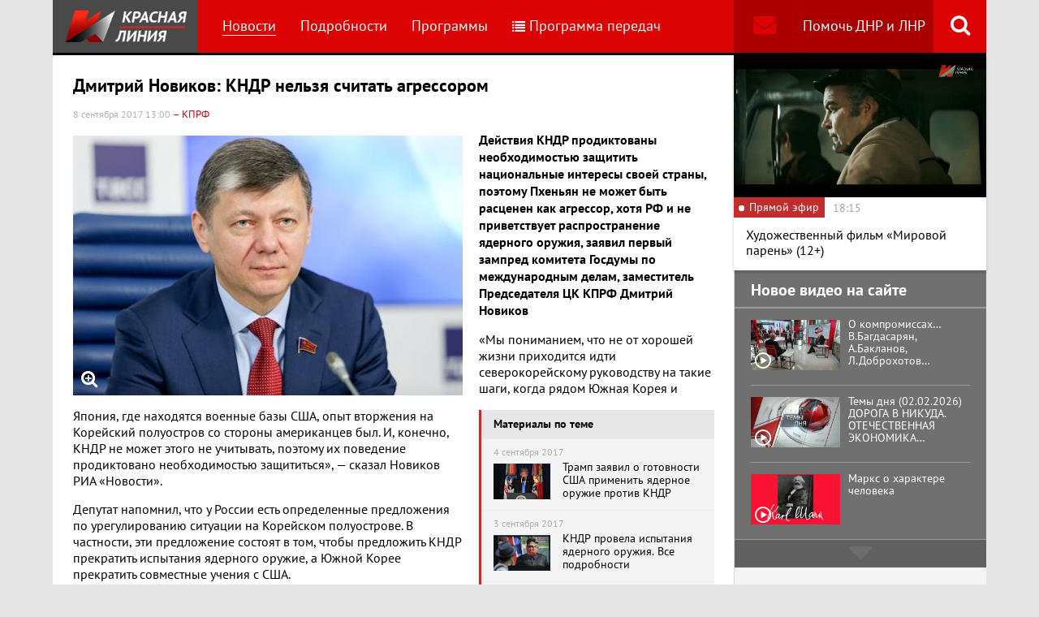

--- FILE ---
content_type: text/html; charset=UTF-8
request_url: https://www.rline.tv/news/2017-09-08-dmitriy-novikov-kndr-nelzya-schitat-agressorom/
body_size: 14560
content:
<!DOCTYPE html>
<html class="no-js" lang="ru">
<head>
    <meta charset="utf-8">
    <meta http-equiv="X-UA-Compatible" content="IE=edge,chrome=1">
	<title>Дмитрий Новиков: КНДР нельзя считать агрессором - телеканал «Красная Линия»</title>

    <meta name="keywords" content="политические новости россии, телеканал, КПРФ, онлайн тв, rline, политические новости, новости политики, интернет тв, онлайн политические новости, красная линия" />
<meta name="description" content="Действия КНДР продиктованы необходимостью защитить национальные интересы своей страны, поэтому Пхеньян не может быть расценен как агрессор, хотя РФ и ..." />

    <meta name="viewport" content="width=device-width">
	<meta property="og:title" content="Дмитрий Новиков: КНДР нельзя считать агрессором" />
	<meta property="og:description" content="Действия КНДР продиктованы необходимостью защитить национальные интересы своей страны, поэтому Пхеньян не может быть расценен как агрессор, хотя РФ и ..." />
    <meta property="og:image" content="https://s55424.cdn.ngenix.net/upload/iblock/6e9/novikov_708.jpg" />
    <meta property="og:site_name" content="Телеканал «Красная Линия»"/>
	<meta property="fb:app_id" content="352478125190862"/>

            <link rel="stylesheet" href="https://s55424.cdn.ngenix.net/static/css/build.css?278">
    
    <link rel="apple-touch-icon" sizes="180x180" href="https://s55424.cdn.ngenix.net/static/i/icons/apple-touch-icon.png?278">
    <link rel="icon" type="image/png" href="https://s55424.cdn.ngenix.net/static/i/icons/favicon-32x32.png?278" sizes="32x32">
    <link rel="icon" type="image/png" href="https://s55424.cdn.ngenix.net/static/i/icons/favicon-16x16.png?278" sizes="16x16">
    <link rel="icon" type="image/png" href="https://s55424.cdn.ngenix.net/static/i/icons/android-chrome-512x512.png?278" sizes="512x512">
    <link rel="icon" type="image/png" href="https://s55424.cdn.ngenix.net/static/i/icons/android-chrome-192x192.png?278" sizes="192x192">
    <link rel="icon" type="shortcut icon" href="https://s55424.cdn.ngenix.net/favicon.ico?278" sizes="16x16">
    <link rel="manifest" href="https://s55424.cdn.ngenix.net/manifest.json?278">
    <link rel="mask-icon" href="https://s55424.cdn.ngenix.net/static/i/icons/safari-pinned-tab.svg?278" color="#d40505">
    <meta name="apple-mobile-web-app-title" content="Красная линия">
    <meta name="application-name" content="Красная линия">
    <meta name="theme-color" content="#ffffff">
    <script>
        var isMobile = false,
            pathOnlineVideo480 = 'https://s55766.cdn.ngenix.net/s55766-media-origin/rline_high/index.m3u8',
            pathOnlineVideo360 = 'https://s55766.cdn.ngenix.net/s55766-media-origin/rline_low/index.m3u8';
    </script>

            <!-- Google tag (gtag.js) -->
<script async src="https://www.googletagmanager.com/gtag/js?id=G-4V1PRGJHWK"></script>
<script>
  window.dataLayer = window.dataLayer || [];
  function gtag(){dataLayer.push(arguments);}
  gtag('js', new Date());

  gtag('config', 'G-4V1PRGJHWK');
</script>    </head>
<body>
    <div class="js-page page-wrap">
        <div class="page--padding_bottom">
                        <div class="header js-header">
                <div class="g-width">
					<div class="header__search">
	<div class="header__search-ico js-show-header-search"><i class="fa fa-search" aria-hidden="true"></i></div>
	<form action="/search/" class="header__search-form js-header-search">
		<div class="header__search-form__cont">
		    <input type="text" name="q"  placeholder="Поиск по сайту" class="header__search-input form-input js-header-search-input">
		    <div class="button header__search-submit">
		    	<div class="button__cont">Найти</div>
		    	<input type="submit" value="Найти">
		    </div>
		</div>
	</form>
</div>                    <div class="header__addition">
                        <a href="/report/" title="Обратная связь" class="header__addition-fb"><i class="fa fa-envelope" aria-hidden="true"></i></a>
                        <a href="/donate/" class="header__addition-donate">Помочь ДНР и ЛНР</a>
                    </div>
                                        <a href="/" class="header__logo in-bl"><img src="https://s55424.cdn.ngenix.net/static/i/logo.png?278" alt=""></a>
                        <div class="header__menu">
												<div class="header__menu-item">
					<a href="/news/" data-id="1" class="js-menu-link header__menu-link header__menu-link--active">
						Новости					</a>
					<div class="header__menu-sub js-menu-sub" data-id="1">
																		<div class="header__menu-item">
					<a href="/news/rubric-voennoe-obozrenie/" class="header__menu-link">
						Военное обозрение					</a>
				</div>
																		<div class="header__menu-item">
					<a href="/news/rubric-za-rubezhom/" class="header__menu-link">
						За рубежом					</a>
				</div>
																		<div class="header__menu-item">
					<a href="/news/rubric-kprf/" class="header__menu-link">
						КПРФ					</a>
				</div>
																		<div class="header__menu-item">
					<a href="/news/rubric-nauka-i-tekhnika/" class="header__menu-link">
						Наука и техника					</a>
				</div>
																		<div class="header__menu-item">
					<a href="/news/rubric-obshchestvo/" class="header__menu-link">
						Общество					</a>
				</div>
																		<div class="header__menu-item">
					<a href="/news/rubric-politika/" class="header__menu-link">
						Политика					</a>
				</div>
																		<div class="header__menu-item">
					<a href="/news/rubric-sport/" class="header__menu-link">
						Спорт					</a>
				</div>
																		<div class="header__menu-item">
					<a href="/news/rubric-ekonomika/" class="header__menu-link">
						Экономика					</a>
				</div>
															</div></div>										<div class="header__menu-item">
					<a href="/podrobnosti/" class="header__menu-link">
						Подробности					</a>
				</div>
																		<div class="header__menu-item">
					<a href="/programs/" data-id="11" class="js-menu-link header__menu-link">
						Программы					</a>
					<div class="header__menu-sub js-menu-sub" data-id="11">
																		<div class="header__menu-item">
					<a href="/programs/tochka-zreniya/" class="header__menu-link">
						Точка зрения					</a>
				</div>
																		<div class="header__menu-item">
					<a href="/programs/temy-dnya/" class="header__menu-link">
						Темы дня					</a>
				</div>
																		<div class="header__menu-item">
					<a href="/programs/bodryashchie-frazy/" class="header__menu-link">
						Бодрящие фразы					</a>
				</div>
																		<div class="header__menu-item">
					<a href="/programs/ryadom-s-toboy/" class="header__menu-link">
						Рядом с тобой					</a>
				</div>
																		<div class="header__menu-item">
					<a href="/programs/khuk-sleva/" class="header__menu-link">
						Хук слева					</a>
				</div>
																		<div class="header__menu-item">
					<a href="/programs/brendy-sovetskoy-epokhi/" class="header__menu-link">
						Бренды Советской эпохи					</a>
				</div>
																		<div class="header__menu-item">
					<a href="/programs/spetsialnyy-reportazh/" class="header__menu-link">
						Специальный репортаж					</a>
				</div>
																		<div class="header__menu-item">
					<a href="/programs/intervyu/" class="header__menu-link">
						Интервью					</a>
				</div>
																		<div class="header__menu-item">
					<a href="/programs/dokumentalnye-filmy/" class="header__menu-link">
						Документальные фильмы					</a>
				</div>
																		<div class="header__menu-item">
					<a href="/programs/stoit-zadumatsya/" class="header__menu-link">
						Стоит заДУМАться					</a>
				</div>
																		<div class="header__menu-item">
					<a href="/programs/obshchestvenno-politicheskaya-programma-telesoskob/" class="header__menu-link">
						Общественно-политическая программа &quot;Телесоскоб&quot;					</a>
				</div>
																		<div class="header__menu-item">
					<a href="/programs/obshchestvenno-politicheskaya-programma-politpros/" class="header__menu-link">
						Общественно-политическая программа &quot;ПолитПрос&quot;					</a>
				</div>
																		<div class="header__menu-item">
					<a href="/programs/krasnaya-liniya-predstavlyaet/" class="header__menu-link">
						&quot;Красная линия&quot; представляет					</a>
				</div>
															</div></div>										<div class="header__menu-item">
					<a href="/schedule/" class="header__menu-link header__menu-item--selected">
						<i class='fa fa-list' aria-hidden='true'></i>Программа передач					</a>
				</div>
										    </div>
                </div>
            </div>
                                    <div class="header-border"></div>
            <div class="header-overlay js-header-overlay"></div>
            <div class="content">
                <div class="g-width clearfix">
                    <div class="content-left js-content-left">
                    							<h1>Дмитрий Новиков: КНДР нельзя считать агрессором</h1>
						


		<div class="news-detail">
    <div class="news-detail__date">
        8 сентября 2017 13:00                    <span class="news-label-type">&ndash; КПРФ</span>
                    </div>
    <div class="news-detail__video loading js-video-wrap">
        <div id="videoplayer-news" class="news-detail__video-cont"></div>
    </div>
        <div class="news-detail__media news-detail__media--480">
                                                <a href="https://s55424.cdn.ngenix.net/upload/iblock/6e9/novikov_708.jpg" class="fancybox news-detail__pic" data-fancybox="gallery" title="">
                    <i class="fa fa-search-plus" aria-hidden="true"></i>
                                                    <img src="https://s55424.cdn.ngenix.net/upload/resize_cache/iblock/6e9/480_320_240cd750bba9870f18aada2478b24840a/novikov_708.jpg" alt="Дмитрий Новиков: КНДР нельзя считать агрессором">
                            </a>
                                </div>
    <div class="news-detail__txt">
        <p>
 <b>Действия КНДР продиктованы необходимостью защитить национальные интересы своей страны, поэтому Пхеньян не может быть расценен как агрессор, хотя РФ и не приветствует распространение ядерного оружия, заявил первый зампред комитета Госдумы по международным делам, заместитель Председателя ЦК КПРФ Дмитрий Новиков</b>
</p>
<p>
</p>
<div class="news-related news-related--right" data-snippet="related-news">    <div class="news-related__head">Материалы по теме</div>
    <div class="news-related__list">
                    <a href="/news/2017-09-04-tramp-zayavil-o-gotovnosti-ssha-primenit-yadernoe-oruzhie-protiv-kndr/" class="news-related__item clearfix">
                <span class="news-related__date">4 сентября 2017</span>
                                    					<img src="https://s55424.cdn.ngenix.net/upload/resize_cache/iblock/8d5/80_50_2/TASS_22741507.jpg" alt="Трамп заявил о готовности США применить ядерное оружие против КНДР" class="news-related__pic">
                                <span class="news-related__name">Трамп заявил о готовности США применить ядерное оружие против КНДР</span>
            </a>
                    <a href="/news/2017-09-03-kndr-provela-ispytaniya-yadernogo-oruzhiya-vse-podrobnosti/" class="news-related__item clearfix">
                <span class="news-related__date">3 сентября 2017</span>
                                    					<img src="https://s55424.cdn.ngenix.net/upload/resize_cache/iblock/8d5/80_50_2/4555650-_1_.jpg" alt="КНДР провела испытания ядерного оружия. Все подробности" class="news-related__pic">
                                <span class="news-related__name">КНДР провела испытания ядерного оружия. Все подробности</span>
            </a>
                    <a href="/news/2017-09-01-kndr-otvergaet-zayavlenie-sb-oon-i-budet-prodolzhat-raketnye-zapuski/" class="news-related__item clearfix">
                <span class="news-related__date">1 сентября 2017</span>
                                    					<img src="https://s55424.cdn.ngenix.net/upload/resize_cache/iblock/4ee/80_50_2/4543051.jpg" alt="КНДР отвергает заявление СБ ООН и будет продолжать ракетные запуски" class="news-related__pic">
                                <span class="news-related__name">КНДР отвергает заявление СБ ООН и будет продолжать ракетные запуски</span>
            </a>
                    <a href="/news/2017-08-30-tramp-zayavil-chto-severokoreyskuyu-problemu-ne-reshit-razgovorami/" class="news-related__item clearfix">
                <span class="news-related__date">30 августа 2017</span>
                                    					<img src="https://s55424.cdn.ngenix.net/upload/resize_cache/iblock/3d9/80_50_2/TASS_22732407.jpg" alt="Трамп заявил, что северокорейскую проблему не решить разговорами" class="news-related__pic">
                                <span class="news-related__name">Трамп заявил, что северокорейскую проблему не решить разговорами</span>
            </a>
                    <a href="/news/2017-08-30-sovbez-oon-pri-podderzhke-rossii-i-kitaya-nazval-ugrozoy-vsemu-miru-posledniy-raketnyy-zapusk-kndr/" class="news-related__item clearfix">
                <span class="news-related__date">30 августа 2017</span>
                                    					<img src="https://s55424.cdn.ngenix.net/upload/resize_cache/iblock/a18/80_50_2/4553081.jpg" alt="Совбез ООН, при поддержке России и Китая, назвал угрозой всему миру последний ракетный запуск КНДР" class="news-related__pic">
                                <span class="news-related__name">Совбез ООН, при поддержке России и Китая, назвал угрозой всему миру последний ракетный запуск КНДР</span>
            </a>
                    <a href="/news/2017-08-29-gennadiy-zyuganov-posovetoval-ssha-ostavit-severnuyu-koreyu-v-pokoe/" class="news-related__item clearfix">
                <span class="news-related__date">29 августа 2017</span>
                                    					<img src="https://s55424.cdn.ngenix.net/upload/resize_cache/iblock/05b/80_50_2/14_11everydaylifenorthkorea04_800x533.jpg" alt="Геннадий Зюганов посоветовал США оставить Северную Корею в покое" class="news-related__pic">
                                <span class="news-related__name">Геннадий Зюганов посоветовал США оставить Северную Корею в покое</span>
            </a>
                    <a href="/news/2017-08-29-kndr-zapustila-raketu-nad-yaponiey/" class="news-related__item clearfix">
                <span class="news-related__date">29 августа 2017</span>
                                    					<img src="https://s55424.cdn.ngenix.net/upload/resize_cache/iblock/fb6/80_50_2/4552396.jpg" alt="КНДР запустила ракету над Японией" class="news-related__pic">
                                <span class="news-related__name">КНДР запустила ракету над Японией</span>
            </a>
                    <a href="/news/2017-05-18-v-gosdume-kprf-prinyala-delegatsiyu-kndr/" class="news-related__item clearfix">
                <span class="news-related__date">18 мая 2017</span>
                                    					<img src="https://s55424.cdn.ngenix.net/upload/resize_cache/iblock/9bc/80_50_2/adfe5f_9.jpg" alt="В Госдуме КПРФ приняла делегацию КНДР" class="news-related__pic">
                                <span class="news-related__name">В Госдуме КПРФ приняла делегацию КНДР</span>
            </a>
                    <a href="/news/2017-05-04-kndr-prigrozila-kitayu-i-ssha/" class="news-related__item clearfix">
                <span class="news-related__date">4 мая 2017</span>
                                    					<img src="https://s55424.cdn.ngenix.net/upload/resize_cache/iblock/394/80_50_2/4476705.jpg" alt="КНДР пригрозила Китаю и США" class="news-related__pic">
                                <span class="news-related__name">КНДР пригрозила Китаю и США</span>
            </a>
                    <a href="/news/2017-04-20-kitay-podderzhit-ssha-v-uregulirovanii-situatsii-vokrug-kndr/" class="news-related__item clearfix">
                <span class="news-related__date">20 апреля 2017</span>
                                    					<img src="https://s55424.cdn.ngenix.net/upload/resize_cache/iblock/91b/80_50_2/4476701.jpg" alt="Китай поддержит США в урегулировании ситуации вокруг КНДР" class="news-related__pic">
                                <span class="news-related__name">Китай поддержит США в урегулировании ситуации вокруг КНДР</span>
            </a>
                    <a href="/news/2017-04-19-tramp-polagaet-chto-u-amerikantsev-est-osnovaniya-opasatsya-yadernoy-voyny-s-kndr/" class="news-related__item clearfix">
                <span class="news-related__date">19 апреля 2017</span>
                                    					<img src="https://s55424.cdn.ngenix.net/upload/resize_cache/iblock/285/80_50_2/tass_11868924.jpg" alt="Трамп полагает, что у американцев есть основания опасаться ядерной войны с КНДР" class="news-related__pic">
                                <span class="news-related__name">Трамп полагает, что у американцев есть основания опасаться ядерной войны с КНДР</span>
            </a>
                    <a href="/news/2016-10-17-v-kndr-otmechayut-90-letie-so-dnya-sozdaniya-soyuza-sverzheniya-imperializma/" class="news-related__item clearfix">
                <span class="news-related__date">17 октября 2016</span>
                                    					<img src="https://s55424.cdn.ngenix.net/upload/resize_cache/iblock/0e7/80_50_2/tass_10210840.jpg" alt="В КНДР отмечают 90-летие со дня создания Союза свержения империализма" class="news-related__pic">
                                <span class="news-related__name">В КНДР отмечают 90-летие со дня создания Союза свержения империализма</span>
            </a>
                    <a href="/news/2016-10-13-posol-kndr-otnosheniya-rossii-i-kndr-skreplyayut-uzy-druzhby/" class="news-related__item clearfix">
                <span class="news-related__date">13 октября 2016</span>
                                    					<img src="https://s55424.cdn.ngenix.net/upload/resize_cache/iblock/665/80_50_2/775c8e_img_20161013_wa0007.jpg" alt="Посол КНДР: Отношения России и КНДР скрепляют узы дружбы" class="news-related__pic">
                                <span class="news-related__name">Посол КНДР: Отношения России и КНДР скрепляют узы дружбы</span>
            </a>
            </div>
</div>
 «Мы пониманием, что не от хорошей жизни приходится идти северокорейскому руководству на такие шаги, когда рядом Южная Корея и Япония, где находятся военные базы США, опыт вторжения на Корейский полуостров со стороны американцев был. И, конечно, КНДР не может этого не учитывать, поэтому их поведение продиктовано необходимостью защититься», — сказал Новиков РИА «Новости».
<p>
</p>
<p>
	 Депутат напомнил, что у России есть определенные предложения по урегулированию ситуации на Корейском полуострове. В частности, эти предложение состоят в том, чтобы предложить КНДР прекратить испытания ядерного оружие, а Южной Корее прекратить совместные учения с США.
</p>
<p>
	 «К сожалению, те меры, которые КНДР предпринимает для того, чтобы защитить свои интересы, это, конечно, вынужденная позиция, эта позиция не может считаться позицией агрессора. Возможностей проводить агрессивный внешнеполитический курс у Северной Кореи нет, она к этому и не стремится. Она защищает свои национальные интересы таким способом, хотя РФ не может приветствовать распространение ядерного оружия», — подчеркнул Дмитрий Новиков.
</p>        <div class="clearfix"></div>
    </div>
        
    <div class="news-detail__tags"><span class="news-detail__tags-label">Тэги:</span><a href="/search/?tags=КНДР">КНДР</a><a href="/search/?tags= США"> США</a><a href="/search/?tags= ядерное оружие"> ядерное оружие</a></div>            <div class="news-detail__categories">
            <span class="news-detail__categories-label">Категории:</span>
                            <a href="/news/rubric-kprf/">КПРФ</a>
                            <a href="/news/rubric-za-rubezhom/">За рубежом</a>
                    </div>
        <div class="clearfix"></div>
    <div class="news-detail__social">
        <div class="news-detail__social-head">Рассказать друзьям</div>
        <div class="social-likes">
	<div class="ya-share2" data-services="vkontakte,odnoklassniki,whatsapp,telegram,moimir" data-url="https://www.rline.tv/news/2017-09-08-dmitriy-novikov-kndr-nelzya-schitat-agressorom/" data-title="Дмитрий Новиков: КНДР нельзя считать агрессором"></div>
</div>    </div>
</div>

            <h2>Похожие новости</h2>
        <div class="news">
        <div class="column-three clearfix">
                                                                                
                    
                    
                    <div class="news__row clearfix">
                                    <div class="column">
                        <a href="/news/2026-02-03-vmeste-na-zashchitu-mira-i-spravedlivosti-obrashchenie-obshchestvennogo-komiteta-za-osvobozhdenie-ni/" class="news__item">
                                                            <span class="news__item-pic">
                                                                        <img src="https://s55424.cdn.ngenix.net/upload/resize_cache/iblock/c4f/g5n5pqoov755818h7u3outlnt2g0ugs0/280_175_240cd750bba9870f18aada2478b24840a/1000078309.jpg" alt="Вместе – на защиту мира и справедливости! Обращение Общественного комитета за освобождение Николаса Мадуро">
                                </span>
                                                        <span class="news__item-date">
                                3 февраля 2026 13:30                                                                    <span class="news-label-type">&ndash; КПРФ</span>
                                                            </span>
                            <span class="news__item-name">
                                Вместе – на защиту мира и справедливости! Обращение Общественного комитета за освобождение Николаса Мадуро                                                                                                                            </span>
                        </a>
                    </div>
                                                <div class="column">
                        <a href="/news/2026-02-03-yuriy-afonin-pochemu-zapadnye-milliardery-trebuyut-povysit-nalogi-dlya-sverkhbogatykh-a-rossiyskie-o/" class="news__item">
                                                            <span class="news__item-pic">
                                                                        <img src="https://s55424.cdn.ngenix.net/upload/resize_cache/iblock/f7d/cbtkdg10i7aa78jlpnobfb38qnktq6us/280_175_240cd750bba9870f18aada2478b24840a/1000075659.jpg" alt="Юрий Афонин: Почему западные миллиардеры требуют повысить налоги для сверхбогатых, а российские об этом даже не заикаются?">
                                </span>
                                                        <span class="news__item-date">
                                3 февраля 2026 10:30                                                                    <span class="news-label-type">&ndash; КПРФ</span>
                                                            </span>
                            <span class="news__item-name">
                                Юрий Афонин: Почему западные миллиардеры требуют повысить налоги для сверхбогатых, а российские об этом даже не заикаются?                                                                                                                            </span>
                        </a>
                    </div>
                                                <div class="column">
                        <a href="/news/2026-02-02-net-terroru-ssha-protiv-kuby-da-mezhdunarodnoy-solidarnosti-zayavlenie-prezidiuma-tsk-kprf/" class="news__item">
                                                            <span class="news__item-pic">
                                                                        <img src="https://s55424.cdn.ngenix.net/upload/resize_cache/iblock/79e/i50wnx4qnmil35je1ew9lpcq9zepbpql/280_175_240cd750bba9870f18aada2478b24840a/img_5864_b7I6PQg.jpeg" alt="Нет – террору США против Кубы! Да – международной солидарности. Заявление Президиума ЦК КПРФ">
                                </span>
                                                        <span class="news__item-date">
                                2 февраля 2026 13:30                                                                    <span class="news-label-type">&ndash; КПРФ</span>
                                                            </span>
                            <span class="news__item-name">
                                Нет – террору США против Кубы! Да – международной солидарности. Заявление Президиума ЦК КПРФ                                                                                                                            </span>
                        </a>
                    </div>
                        </div>
        </div>

            </div>
<div class="adv-direct">
    <div id="yandex_rtb_R-A-164937-6" class="adv-direct__content"></div>
<script type="text/javascript">
    (function(w, d, n, s, t) {
        w[n] = w[n] || [];
        w[n].push(function() {
            Ya.Context.AdvManager.render({
                blockId: "R-A-164937-6",
                renderTo: "yandex_rtb_R-A-164937-6",
                async: true
            });
        });
        t = d.getElementsByTagName("script")[0];
        s = d.createElement("script");
        s.type = "text/javascript";
        s.src = "//an.yandex.ru/system/context.js";
        s.async = true;
        t.parentNode.insertBefore(s, t);
    })(this, this.document, "yandexContextAsyncCallbacks");
</script></div>

            <h2>Последние новости</h2>
        <div class="news">
        <div class="column-three clearfix">
                                                                                
                    
                    
                    <div class="news__row clearfix">
                                    <div class="column">
                        <a href="/news/2026-02-03-patriarkh-kirill-nazval-rossiyu-dukhovnym-protivnikom-zapadnoy-tsivilizatsii/" class="news__item">
                                                            <span class="news__item-pic">
                                                                        <img src="https://s55424.cdn.ngenix.net/upload/resize_cache/iblock/b66/ifhu50sd2nscemgi4ea2imtsjt2scq79/280_175_240cd750bba9870f18aada2478b24840a/5354613.jpg" alt="Патриарх Кирилл назвал Россию «духовным противником западной цивилизации»">
                                </span>
                                                        <span class="news__item-date">
                                3 февраля 2026 18:00                                                            </span>
                            <span class="news__item-name">
                                Патриарх Кирилл назвал Россию «духовным противником западной цивилизации»                                                                                                                            </span>
                        </a>
                    </div>
                                                <div class="column">
                        <a href="/news/2026-02-03-lavrov-razmeshchenie-zapadnykh-voysk-na-ukraine-nepriemlemo-i-neset-pryamuyu-ugrozu-bezopasnosti-ros/" class="news__item">
                                                            <span class="news__item-pic">
                                                                        <img src="https://s55424.cdn.ngenix.net/upload/resize_cache/iblock/ef2/dqm1bqtzawkyi2o0n7707kg24z5pbs2q/280_175_240cd750bba9870f18aada2478b24840a/SVL_1_.jpg" alt="Лавров: Размещение западных войск на Украине неприемлемо и несет прямую угрозу безопасности России ">
                                </span>
                                                        <span class="news__item-date">
                                3 февраля 2026 16:30                                                            </span>
                            <span class="news__item-name">
                                Лавров: Размещение западных войск на Украине неприемлемо и несет прямую угрозу безопасности России                                                                                                                             </span>
                        </a>
                    </div>
                                                <div class="column">
                        <a href="/news/2026-02-03-kakaya-bolshaya-molodets-i-v-redkozemelnykh-metallakh-razbiraetsya-doch-shoygu-naznachena-rukovodite/" class="news__item">
                                                            <span class="news__item-pic">
                                                                        <img src="https://s55424.cdn.ngenix.net/upload/resize_cache/iblock/bdd/yp3wy9w5r8kmz473d6bhcvpeurv9w1r4/280_175_240cd750bba9870f18aada2478b24840a/347476596045360.jpeg" alt="«Какая большая молодец. И в редкоземельных металлах разбирается». Дочь Шойгу назначена руководителем проекта по разработке цветных, редких и редкоземельных металлов">
                                </span>
                                                        <span class="news__item-date">
                                3 февраля 2026 15:00                                                            </span>
                            <span class="news__item-name">
                                «Какая большая молодец. И в редкоземельных металлах разбирается». Дочь Шойгу назначена руководителем проекта по разработке цветных, редких и редкоземельных металлов                                                                                                                                    <span class="news-label-update">Обновлено</span>
                                                            </span>
                        </a>
                    </div>
                                                                        </div>
                                                                <div class="adv-smi2">
                            <div id="unit_87473"><a href="https://smi2.ru/">Новости smi2.ru</a></div>
<script type="text/javascript" charset="utf-8">
  (function() {
    var sc = document.createElement('script'); sc.type = 'text/javascript'; sc.async = true;
    sc.src = '//smi2.ru/data/js/87473.js'; sc.charset = 'utf-8';
    var s = document.getElementsByTagName('script')[0]; s.parentNode.insertBefore(sc, s);
  }());
</script>                        </div>
                    
                    
                    
                    <div class="news__row clearfix">
                                    <div class="column">
                        <a href="/news/2026-02-03-dmitriy-novikov-my-vstupaem-v-borbu-za-osvobozhdenie-nikolasa-maduro-/" class="news__item">
                                                            <span class="news__item-pic">
                                                                        <img src="https://s55424.cdn.ngenix.net/upload/resize_cache/iblock/ff7/fhuhpsryq5g5qgmbz0rnb5513gw0jkhn/280_175_240cd750bba9870f18aada2478b24840a/1000077961.jpg" alt="Дмитрий Новиков: Мы вступаем в борьбу за освобождение Николаса Мадуро">
                                </span>
                                                        <span class="news__item-date">
                                3 февраля 2026 12:00                                                                    <span class="news-label-type">&ndash; КПРФ</span>
                                                            </span>
                            <span class="news__item-name">
                                Дмитрий Новиков: Мы вступаем в борьбу за освобождение Николаса Мадуро                                                                                                                            </span>
                        </a>
                    </div>
                                                <div class="column">
                        <a href="/news/2026-02-02-svodka-mo-na-2-fevralya-2026-goda-den-1440-svo-s-nachala-svo-unichtozheno-27-445-tankov-i-boevykh-br/" class="news__item">
                                                            <span class="news__item-pic">
                                                                        <img src="https://s55424.cdn.ngenix.net/upload/resize_cache/iblock/198/p47tfl5vjr3l1jvh52c0j98g1g9u8z8q/280_175_240cd750bba9870f18aada2478b24840a/20220531-spetsoperatsiya12_2.jpg" alt="Сводка МО на 2 февраля 2026 года (день 1440 СВО). С начала СВО уничтожено 27 445 танков и боевых бронированных машин – в 29 раз больше, чем потеряно немецких танков в Сталинградской битве">
                                </span>
                                                        <span class="news__item-date">
                                2 февраля 2026 19:30                                                            </span>
                            <span class="news__item-name">
                                Сводка МО на 2 февраля 2026 года (день 1440 СВО). С начала СВО уничтожено 27 445 танков и боевых бронированных машин – в 29 раз больше, чем потеряно немецких танков в Сталинградской битве                                                                                                                            </span>
                        </a>
                    </div>
                                                <div class="column">
                        <a href="/news/2026-02-02-a-tem-vremenem-sostoyanie-20-rossiyskikh-oligarkhov-za-yanvar-2026-goda-vyroslo-na-19-4-mlrd-dollaro/" class="news__item">
                                                            <span class="news__item-pic">
                                                                        <img src="https://s55424.cdn.ngenix.net/upload/resize_cache/iblock/3af/9jd2lc9sfxqfm93r6y63j8261zbueb03/280_175_240cd750bba9870f18aada2478b24840a/Generated-Image-February-02_-2026-_-11_01AM.png" alt="А тем временем… состояние 20 российских олигархов за январь 2026 года выросло на 19,4 млрд долларов">
                                </span>
                                                        <span class="news__item-date">
                                2 февраля 2026 18:00                                                            </span>
                            <span class="news__item-name">
                                А тем временем… состояние 20 российских олигархов за январь 2026 года выросло на 19,4 млрд долларов                                                                                                                            </span>
                        </a>
                    </div>
                                                                        </div>
                                        
                    
                    
                    <div class="news__row clearfix">
                                    <div class="column">
                        <a href="/news/2026-02-02-putin-za-2025-god-rossiya-postavila-v-drugie-strany-voennuyu-tekhniku-na-15-mlrd-dollarov/" class="news__item">
                                                            <span class="news__item-pic">
                                                                        <img src="https://s55424.cdn.ngenix.net/upload/resize_cache/iblock/c34/7i5i36ycvgnb5ro7sj61hysfbjzqniom/280_175_240cd750bba9870f18aada2478b24840a/8E09AqyFDXioX9wyBvvM9KigtU1DD2Se.jpg" alt="Путин: За 2025 год Россия поставила в другие страны военную технику на 15 млрд долларов">
                                </span>
                                                        <span class="news__item-date">
                                2 февраля 2026 16:30                                                            </span>
                            <span class="news__item-name">
                                Путин: За 2025 год Россия поставила в другие страны военную технику на 15 млрд долларов                                                                                                                            </span>
                        </a>
                    </div>
                                                <div class="column">
                        <a href="/news/2026-02-02-kreml-putin-gotov-vstretitsya-s-zelenskim-tolko-v-moskve/" class="news__item">
                                                            <span class="news__item-pic">
                                                                        <img src="https://s55424.cdn.ngenix.net/upload/resize_cache/iblock/771/828ufofxqtx8mo5pjyv4psc9v8uzeagv/280_175_240cd750bba9870f18aada2478b24840a/TASS_37462815_1_-_1_.jpg" alt="Кремль: Путин готов встретиться с Зеленским только в Москве">
                                </span>
                                                        <span class="news__item-date">
                                2 февраля 2026 15:00                                                            </span>
                            <span class="news__item-name">
                                Кремль: Путин готов встретиться с Зеленским только в Москве                                                                                                                                    <span class="news-label-update">Обновлено</span>
                                                            </span>
                        </a>
                    </div>
                                                <div class="column">
                        <a href="/news/2026-02-02-medvedev-voennaya-pobeda-v-spetsoperatsii-na-ukraine-uzhe-prosmatrivaetsya/" class="news__item">
                                                            <span class="news__item-pic">
                                                                        <img src="https://s55424.cdn.ngenix.net/upload/resize_cache/iblock/f2d/2ksnflsa8a8t9lvugn8lljscv0mw3263/280_175_240cd750bba9870f18aada2478b24840a/TASS_80229949.jpg" alt="Медведев: Военная победа в спецоперации на Украине уже просматривается">
                                </span>
                                                        <span class="news__item-date">
                                2 февраля 2026 12:00                                                            </span>
                            <span class="news__item-name">
                                Медведев: Военная победа в спецоперации на Украине уже просматривается                                                                                                                            </span>
                        </a>
                    </div>
                                                                        </div>
                                        
                                            <div class="adv-direct">
                            <div id="yandex_rtb_R-A-164937-3" class="adv-direct__content"></div>
<script type="text/javascript">
    (function(w, d, n, s, t) {
        w[n] = w[n] || [];
        w[n].push(function() {
            Ya.Context.AdvManager.render({
                blockId: "R-A-164937-3",
                renderTo: "yandex_rtb_R-A-164937-3",
                async: true
            });
        });
        t = d.getElementsByTagName("script")[0];
        s = d.createElement("script");
        s.type = "text/javascript";
        s.src = "//an.yandex.ru/system/context.js";
        s.async = true;
        t.parentNode.insertBefore(s, t);
    })(this, this.document, "yandexContextAsyncCallbacks");
</script>                        </div>
                    
                    
                    <div class="news__row clearfix">
                                    <div class="column">
                        <a href="/news/2026-02-02-gennadiy-zyuganov-maduro-my-spasem/" class="news__item">
                                                            <span class="news__item-pic">
                                                                        <img src="https://s55424.cdn.ngenix.net/upload/resize_cache/iblock/3ae/jozii45pj51oiur7ph99tioktjwfvtwe/280_175_240cd750bba9870f18aada2478b24840a/1000077986.jpg" alt="Геннадий Зюганов: Мадуро мы спасем!">
                                </span>
                                                        <span class="news__item-date">
                                2 февраля 2026 10:30                                                                    <span class="news-label-type">&ndash; КПРФ</span>
                                                            </span>
                            <span class="news__item-name">
                                Геннадий Зюганов: Мадуро мы спасем!                                                                                                                            </span>
                        </a>
                    </div>
                                                <div class="column">
                        <a href="/news/2026-02-01-71-oproshennykh-rossiyan-pozhalovalis-chto-poroy-zhdut-priem-u-vracha-dolshe-14-dney/" class="news__item">
                                                            <span class="news__item-pic">
                                                                        <img src="https://s55424.cdn.ngenix.net/upload/resize_cache/iblock/47e/ineurysworg7fens5jjyik427tkahqmw/280_175_240cd750bba9870f18aada2478b24840a/1000077082.jpg" alt="71% опрошенных россиян пожаловались, что, порой, ждут приём у врача дольше 14 дней">
                                </span>
                                                        <span class="news__item-date">
                                1 февраля 2026 14:01                                                            </span>
                            <span class="news__item-name">
                                71% опрошенных россиян пожаловались, что, порой, ждут приём у врача дольше 14 дней                                                                                                                            </span>
                        </a>
                    </div>
                                                <div class="column">
                        <a href="/news/2026-02-01-vozvrashchat-sovetskie-traditsii-vystuplenie-g-a-zyuganova-o-razvitii-legkoy-promyshlennosti/" class="news__item">
                                                            <span class="news__item-pic">
                                                                        <img src="https://s55424.cdn.ngenix.net/upload/resize_cache/iblock/58b/hnc0msbadmehv3qqxcpu0p5t9fd1bs0p/280_175_240cd750bba9870f18aada2478b24840a/1000077991.jpg" alt="«Возвращать советские традиции!». Выступление Г.А. Зюганова о развитии легкой промышленности">
                                </span>
                                                        <span class="news__item-date">
                                1 февраля 2026 7:01                                                                    <span class="news-label-type">&ndash; КПРФ</span>
                                                            </span>
                            <span class="news__item-name">
                                «Возвращать советские традиции!». Выступление Г.А. Зюганова о развитии легкой промышленности                                                                                                                            </span>
                        </a>
                    </div>
                                                                        </div>
                                        
                    
                    
                    <div class="news__row clearfix">
                                    <div class="column">
                        <a href="/news/2026-01-30-za-2025-god-rossiya-i-ukraina-obmenyalis-bolee-1-800-mi-plennymi/" class="news__item">
                                                            <span class="news__item-pic">
                                                                        <img src="https://s55424.cdn.ngenix.net/upload/resize_cache/iblock/090/116xytqe2pkrjckqmxtpgnblfrt0c27a/280_175_240cd750bba9870f18aada2478b24840a/1748027100683039_Tsl6h2OS.jpg" alt="За 2025 год Россия и Украина обменялись более 1 800-ми пленными">
                                </span>
                                                        <span class="news__item-date">
                                30 января 2026 19:30                                                            </span>
                            <span class="news__item-name">
                                За 2025 год Россия и Украина обменялись более 1 800-ми пленными                                                                                                                            </span>
                        </a>
                    </div>
                                                <div class="column">
                        <a href="/news/2026-01-30-v-peterburge-na-vkhode-v-metro-proveryayut-ekrany-telefonov/" class="news__item">
                                                            <span class="news__item-pic">
                                                                        <img src="https://s55424.cdn.ngenix.net/upload/resize_cache/iblock/73c/7bi6bf74y4h20t8zz3vcrzxeytzsw0ud/280_175_240cd750bba9870f18aada2478b24840a/2026_01_30_12_53_03.png" alt="В Петербурге на входе в метро проверяют экраны телефонов">
                                </span>
                                                        <span class="news__item-date">
                                30 января 2026 18:00                                                            </span>
                            <span class="news__item-name">
                                В Петербурге на входе в метро проверяют экраны телефонов                                                                                                                            </span>
                        </a>
                    </div>
                                                <div class="column">
                        <a href="/news/2026-01-30-kprf-predlozhila-otmenit-blokirovku-telegram-i-whatsapp/" class="news__item">
                                                            <span class="news__item-pic">
                                                                        <img src="https://s55424.cdn.ngenix.net/upload/resize_cache/iblock/859/c0okw8s7ps93so83043d8uel3uidg0iu/280_175_240cd750bba9870f18aada2478b24840a/2026_01_30_12_21_54.png" alt="КПРФ предложила отменить блокировку Telegram и WhatsApp">
                                </span>
                                                        <span class="news__item-date">
                                30 января 2026 16:30                                                            </span>
                            <span class="news__item-name">
                                КПРФ предложила отменить блокировку Telegram и WhatsApp                                                                                                                            </span>
                        </a>
                    </div>
                                                                        </div>
                                                                <div class="adv-smi2">
                            <div id="unit_87441"><a href="https://smi2.ru/">Новости smi2.ru</a></div>
<script type="text/javascript" charset="utf-8">
  (function() {
    var sc = document.createElement('script'); sc.type = 'text/javascript'; sc.async = true;
    sc.src = '//smi2.ru/data/js/87441.js'; sc.charset = 'utf-8';
    var s = document.getElementsByTagName('script')[0]; s.parentNode.insertBefore(sc, s);
  }());
</script>                        </div>
                    
                    
                    
                    <div class="news__row clearfix">
                                    <div class="column">
                        <a href="/news/2026-01-30-gensek-oon-antoniu-guterresh-zayavil-chto-printsip-samoopredeleniya-natsiy-neprimenim-k-situatsii-s-/" class="news__item">
                                                            <span class="news__item-pic">
                                                                        <img src="https://s55424.cdn.ngenix.net/upload/resize_cache/iblock/782/d3ei4ym3ypl13p6ilfrqpiust4iahcx5/280_175_240cd750bba9870f18aada2478b24840a/image1170x530cropped-_1_.jpg" alt="Генсек ООН Антониу Гутерреш заявил, что принцип самоопределения наций неприменим к ситуации с Крымом и Донбассом">
                                </span>
                                                        <span class="news__item-date">
                                30 января 2026 15:00                                                            </span>
                            <span class="news__item-name">
                                Генсек ООН Антониу Гутерреш заявил, что принцип самоопределения наций неприменим к ситуации с Крымом и Донбассом                                                                                                                                    <span class="news-label-update">Обновлено</span>
                                                            </span>
                        </a>
                    </div>
                                                <div class="column">
                        <a href="/news/2026-01-30-gennadiy-zyuganov-radi-mira-vragu-ni-pyadi-russkoy-zemli-donbassa/" class="news__item">
                                                            <span class="news__item-pic">
                                                                        <img src="https://s55424.cdn.ngenix.net/upload/resize_cache/iblock/bcc/mmzzpc0k1avfvxjchuvx6qjtfyhg9v3f/280_175_240cd750bba9870f18aada2478b24840a/1000074914.jpg" alt="Геннадий Зюганов: Ради мира – врагу ни пяди русской земли Донбасса!">
                                </span>
                                                        <span class="news__item-date">
                                30 января 2026 13:30                                                                    <span class="news-label-type">&ndash; КПРФ</span>
                                                            </span>
                            <span class="news__item-name">
                                Геннадий Зюганов: Ради мира – врагу ни пяди русской земли Донбасса!                                                                                                                            </span>
                        </a>
                    </div>
                                                <div class="column">
                        <a href="/news/2026-01-30-obshcherossiyskoe-otkrytoe-partiynoe-sobranie-onlayn-translyatsiya-30-01-2026/" class="news__item">
                                                            <span class="news__item-pic">
                                                                        <img src="https://s55424.cdn.ngenix.net/upload/resize_cache/iblock/dfc/5bw5wqrh8qubupa65yq81l0av7g7sxqk/280_175_240cd750bba9870f18aada2478b24840a/2026_01_30_11_02_59.png" alt="Общероссийское открытое партийное собрание. Онлайн трансляция (30.01.2026)">
                                </span>
                                                        <span class="news__item-date">
                                30 января 2026 11:00                                                                    <span class="news-label-type">&ndash; КПРФ</span>
                                                            </span>
                            <span class="news__item-name">
                                Общероссийское открытое партийное собрание. Онлайн трансляция (30.01.2026)                                                                                                                            </span>
                        </a>
                    </div>
                        </div>
        </div>

            </div>
					</div>
                    <div class="content-right js-content-right">
                    	                    	<div class="online-right">
	                    	<div class="video-container loading js-video-wrap">
							    <div class="js-video" id="videoplayer-online-right" data-volume="0" data-id="online-right" data-file="online" data-play="true" data-width="311" data-height="175"></div>
							</div>
						    	<div class="online-right__schedule">
	    <div class="online-right__label">Прямой эфир</div> 
	    <div class="online-right__time">18:15</div> 
	    <div class="online-right__name">Художественный фильм «Мировой парень» (12+)</div>
	</div>
                    	</div>
                    	                    									                    	<div class="last-video">
    <div class="last-video__head">Новое видео на сайте</div>
    <div class="last-video__content js-last-video">
        <div class="last-video__arr last-video__arr--bottom js-last-next"><i class="fa fa-caret-down" aria-hidden="true"></i></div>
        <div class="last-video__height">
            <ul class="last-video__list">
                                                            <li>
                            <a href="/programs/tochka-zreniya/video-331183/" title="О компромиссах… В.Багдасарян, А.Бакланов, Л.Доброхотов (02.02.2026)" class="last-video__item clearfix">
                                <span class="last-video__pic">
                                    <i aria-hidden="true" class="fa fa-play-circle-o"></i>
                                    <img src="https://s55424.cdn.ngenix.net/upload/resize_cache/iblock/617/mtpkmfm7glv0euqf5502kkcz83cqt3zi/375_210_240cd750bba9870f18aada2478b24840a/O-kompromissakh-SKRIN.jpg" alt="О компромиссах… В.Багдасарян, А.Бакланов, Л.Доброхотов (02.02.2026)" />
                                </span>
                                <span class="last-video__name">О компромиссах… В.Багдасарян, А.Бакланов, Л.Доброхотов (02.02.2026)</span>
                            </a>
                        </li>
                                		                                            <li>
                            <a href="/programs/temy-dnya/video-331184/" title="Темы дня (02.02.2026)  ДОРОГА В НИКУДА. ОТЕЧЕСТВЕННАЯ ЭКОНОМИКА ВПЛОТНУЮ ПРИБЛИЗИЛАСЬ К СОСТОЯНИЮ СТАГФЛЯЦИИ. НО ВЛАСТИ НИЧЕГО НЕ ДЕЛАЮТ ДЛЯ ИСПРАВЛЕНИЯ СИТУАЦИИ." class="last-video__item clearfix">
                                <span class="last-video__pic">
                                    <i aria-hidden="true" class="fa fa-play-circle-o"></i>
                                    <img src="https://s55424.cdn.ngenix.net/upload/resize_cache/iblock/530/pz50sy4r0au3a2y00vuh7hr2kkxg1abt/375_210_240cd750bba9870f18aada2478b24840a/Temy-dnya-2020_03_20.jpeg" alt="Темы дня (02.02.2026)  ДОРОГА В НИКУДА. ОТЕЧЕСТВЕННАЯ ЭКОНОМИКА ВПЛОТНУЮ ПРИБЛИЗИЛАСЬ К СОСТОЯНИЮ СТАГФЛЯЦИИ. НО ВЛАСТИ НИЧЕГО НЕ ДЕЛАЮТ ДЛЯ ИСПРАВЛЕНИЯ СИТУАЦИИ." />
                                </span>
                                <span class="last-video__name">Темы дня (02.02.2026)  ДОРОГА В НИКУДА. ОТЕЧЕСТВЕННАЯ ЭКОНОМИКА ВПЛОТНУЮ ПРИБЛИЗИЛАСЬ К СОСТОЯНИЮ СТАГФЛЯЦИИ. НО ВЛАСТИ НИЧЕГО НЕ ДЕЛАЮТ ДЛЯ ИСПРАВЛЕНИЯ СИТУАЦИИ.</span>
                            </a>
                        </li>
                                		                                            <li>
                            <a href="/programs/bodryashchie-frazy/video-177000/" title="Маркс о характере человека" class="last-video__item clearfix">
                                <span class="last-video__pic">
                                    <i aria-hidden="true" class="fa fa-play-circle-o"></i>
                                    <img src="https://s55424.cdn.ngenix.net/upload/resize_cache/iblock/a0a/375_210_240cd750bba9870f18aada2478b24840a/Marks.jpeg" alt="Маркс о характере человека" />
                                </span>
                                <span class="last-video__name">Маркс о характере человека</span>
                            </a>
                        </li>
                                		                                            <li>
                            <a href="/programs/ryadom-s-toboy/video-249633/" title="Подмосковный кооператор" class="last-video__item clearfix">
                                <span class="last-video__pic">
                                    <i aria-hidden="true" class="fa fa-play-circle-o"></i>
                                    <img src="https://s55424.cdn.ngenix.net/upload/resize_cache/iblock/257/375_210_240cd750bba9870f18aada2478b24840a/Podmoskovnyi_-kooperator.jpeg" alt="Подмосковный кооператор" />
                                </span>
                                <span class="last-video__name">Подмосковный кооператор</span>
                            </a>
                        </li>
                                		                                            <li>
                            <a href="/programs/khuk-sleva/video-330784/" title="Хук слева: «Слабых бьют» (21.01.2026)" class="last-video__item clearfix">
                                <span class="last-video__pic">
                                    <i aria-hidden="true" class="fa fa-play-circle-o"></i>
                                    <img src="https://s55424.cdn.ngenix.net/upload/resize_cache/iblock/1d4/91v3c05kwvbl2knqxwholhihmi0wcchg/375_210_240cd750bba9870f18aada2478b24840a/KHuk-sleva-Frame.jpg" alt="Хук слева: «Слабых бьют» (21.01.2026)" />
                                </span>
                                <span class="last-video__name">Хук слева: «Слабых бьют» (21.01.2026)</span>
                            </a>
                        </li>
                                		                                            <li>
                            <a href="/programs/brendy-sovetskoy-epokhi/video-329017/" title="Бренды Советской эпохи &quot;Гжель&quot;" class="last-video__item clearfix">
                                <span class="last-video__pic">
                                    <i aria-hidden="true" class="fa fa-play-circle-o"></i>
                                    <img src="https://s55424.cdn.ngenix.net/upload/resize_cache/iblock/ac2/4c6kzmm627r34xqwyqtulvo9emye7fth/375_210_240cd750bba9870f18aada2478b24840a/Gzhel.jpg" alt="Бренды Советской эпохи &quot;Гжель&quot;" />
                                </span>
                                <span class="last-video__name">Бренды Советской эпохи &quot;Гжель&quot;</span>
                            </a>
                        </li>
                                		                                            <li>
                            <a href="/programs/spetsialnyy-reportazh/video-331000/" title="Специальный репортаж «На грани»" class="last-video__item clearfix">
                                <span class="last-video__pic">
                                    <i aria-hidden="true" class="fa fa-play-circle-o"></i>
                                    <img src="https://s55424.cdn.ngenix.net/upload/resize_cache/iblock/ab5/j3ekpxvg5xlupcysyidlkh5yslkhcrau/375_210_240cd750bba9870f18aada2478b24840a/Na-grani.jpg" alt="Специальный репортаж «На грани»" />
                                </span>
                                <span class="last-video__name">Специальный репортаж «На грани»</span>
                            </a>
                        </li>
                                		                                            <li>
                            <a href="/programs/intervyu/video-330998/" title="Пресс-конференция КПРФ в ТАСС (28.01.2026)" class="last-video__item clearfix">
                                <span class="last-video__pic">
                                    <i aria-hidden="true" class="fa fa-play-circle-o"></i>
                                    <img src="https://s55424.cdn.ngenix.net/upload/resize_cache/iblock/d04/axxatm108jql6p3y2p3vfxhmceztnm0d/375_210_240cd750bba9870f18aada2478b24840a/2026_01_28-PKF-TASS.jpg" alt="Пресс-конференция КПРФ в ТАСС (28.01.2026)" />
                                </span>
                                <span class="last-video__name">Пресс-конференция КПРФ в ТАСС (28.01.2026)</span>
                            </a>
                        </li>
                                		                                            <li>
                            <a href="/programs/dokumentalnye-filmy/video-322993/" title="&quot;О героях былых времен&quot;. Часть 3" class="last-video__item clearfix">
                                <span class="last-video__pic">
                                    <i aria-hidden="true" class="fa fa-play-circle-o"></i>
                                    <img src="https://s55424.cdn.ngenix.net/upload/resize_cache/iblock/b6b/z37odl04hu3iw39n7fp0q06ilvgb74sr/375_210_240cd750bba9870f18aada2478b24840a/O-geroyakh-bylykh-vremen.jpg" alt="&quot;О героях былых времен&quot;. Часть 3" />
                                </span>
                                <span class="last-video__name">&quot;О героях былых времен&quot;. Часть 3</span>
                            </a>
                        </li>
                                		            </ul>
        </div>
    </div>
</div>						                                                <div class="popuplar-news">
    <div class="popuplar-news__head">Популярные новости</div>
    <div class="popuplar-news__list">
                    <a href="/news/2026-01-30-obshcherossiyskoe-otkrytoe-partiynoe-sobranie-onlayn-translyatsiya-30-01-2026/" class="popuplar-news__item clearfix">
                                                        <span class="popuplar-news__pic">
                        <img src="https://s55424.cdn.ngenix.net/upload/resize_cache/iblock/ab4/i3ve6cpwo6n7m1b1k42uxij5b4s0jkhl/110_65_2/2026_01_30_11_02_59.png" alt="">
                    </span>
                                                    <span class="news-label-type">КПРФ</span>
                                                <span class="popuplar-news__txt">
                    Общероссийское открытое партийное собрание. Онлайн трансляция (30.01.2026)                                                                            </span>
            </a>
                    <a href="/news/2026-01-30-tramp-zayavil-chto-putin-soglasilsya-na-ego-prosbu-prekratit-udary-po-energeticheskoy-strukture-ukra/" class="popuplar-news__item clearfix">
                                                        <span class="popuplar-news__pic">
                        <img src="https://s55424.cdn.ngenix.net/upload/resize_cache/iblock/f3a/yvp8wl616hwerdqj8twpm7n47ql2j2s7/110_65_2/2026_01_30_02_48_55.png" alt="">
                    </span>
                                                                <span class="popuplar-news__txt">
                    Трамп заявил, что Путин согласился на его просьбу прекратить удары по энергетической структуре Украины из-за сильных морозов                                                                                    <span class="news-label-update">Обновлено</span>
                                    </span>
            </a>
                    <a href="/news/2026-01-30-v-peterburge-na-vkhode-v-metro-proveryayut-ekrany-telefonov/" class="popuplar-news__item clearfix">
                                                        <span class="popuplar-news__pic">
                        <img src="https://s55424.cdn.ngenix.net/upload/resize_cache/iblock/a8c/twyk3zp8segohig5opwu0wz75lupx5ms/110_65_2/2026_01_30_12_53_03.png" alt="">
                    </span>
                                                                <span class="popuplar-news__txt">
                    В Петербурге на входе в метро проверяют экраны телефонов                                                                            </span>
            </a>
                    <a href="/news/2026-01-30-kprf-predlozhila-otmenit-blokirovku-telegram-i-whatsapp/" class="popuplar-news__item clearfix">
                                                        <span class="popuplar-news__pic">
                        <img src="https://s55424.cdn.ngenix.net/upload/resize_cache/iblock/8ef/bmk49xb2lw92bl88218ihv4dgu1sfz2r/110_65_2/2026_01_30_12_21_54.png" alt="">
                    </span>
                                                                <span class="popuplar-news__txt">
                    КПРФ предложила отменить блокировку Telegram и WhatsApp                                                                            </span>
            </a>
                    <a href="/news/2026-01-30-za-2025-god-rossiya-i-ukraina-obmenyalis-bolee-1-800-mi-plennymi/" class="popuplar-news__item clearfix">
                                                        <span class="popuplar-news__pic">
                        <img src="https://s55424.cdn.ngenix.net/upload/resize_cache/iblock/214/10d9ikpjotmnz63ss6mxyhhnjyfkk1bh/110_65_2/1748027100683039_Tsl6h2OS.jpg" alt="">
                    </span>
                                                                <span class="popuplar-news__txt">
                    За 2025 год Россия и Украина обменялись более 1 800-ми пленными                                                                            </span>
            </a>
            </div>
</div>
		                <div id="unit_87440"><a href="https://smi2.ru/">Новости smi2.ru</a></div>
<script type="text/javascript" charset="utf-8">
  (function() {
    var sc = document.createElement('script'); sc.type = 'text/javascript'; sc.async = true;
    sc.src = '//smi2.ru/data/js/87440.js'; sc.charset = 'utf-8';
    var s = document.getElementsByTagName('script')[0]; s.parentNode.insertBefore(sc, s);
  }());
</script>						<div class="l-sticky">
						    <div class="adv-direct">
						        <div id="yandex_rtb_R-A-164937-4" class="adv-direct__content"></div>
<script type="text/javascript">
    (function(w, d, n, s, t) {
        w[n] = w[n] || [];
        w[n].push(function() {
            Ya.Context.AdvManager.render({
                blockId: "R-A-164937-4",
                renderTo: "yandex_rtb_R-A-164937-4",
                async: true
            });
        });
        t = d.getElementsByTagName("script")[0];
        s = d.createElement("script");
        s.type = "text/javascript";
        s.src = "//an.yandex.ru/system/context.js";
        s.async = true;
        t.parentNode.insertBefore(s, t);
    })(this, this.document, "yandexContextAsyncCallbacks");
</script>						    </div>
							<div class="js-poll">
								 							</div>
						</div>
                    </div>
                </div>
            </div>
        </div>
    </div>
    <div class="footer js-footer">
        <div class="footer__top">
            <div class="g-width">
                <div class="footer__links">
                    <div class="column-five clearfix">
                        <div class="column">
                            <div class="footer__links-col">
                                <a href="/contacts/">Контакты</a>
                                <a href="/about/">О телеканале</a>
                            </div>
                        </div>
                        <div class="column">
                            <div class="footer__links-col">
                                <a href="/operators/">Операторы</a>
                                <a href="/partners/">Сотрудничество</a>
                            </div>
                        </div>
                        <div class="column">
                            <div class="footer__links-col">
                                <a href="/schedule/">Расписание</a>
                                <a href="/programs/">Прямой эфир</a>
                            </div>
                        </div>
                        <div class="column">
                            <div class="footer__links-col">
                                <a href="/programs/">Программы</a>
                                <a href="/news/">Новости</a>
                            </div>
                        </div>
                        <div class="column">
                            <div class="footer__links-col">
                                <a href="/podrobnosti/">Подробности</a>
                                <a href="/donate/">Финансовая поддержка</a>
                            </div>
                        </div>
                    </div>
                </div>
                <div class="footer__mobile">
                    <div class="footer__app">
                        <a href="https://play.google.com/store/apps/details?id=tv.rline.mytv" target="_blank" class="footer__app-item" title="Приложение Красная линия для Android"><i class="fa fa-android" aria-hidden="true"></i></a>
                        <a href="https://itunes.apple.com/ru/app/telekanal-krasnaa-linia/id1077048862?mt=8" class="footer__app-item" target="_blank" title="Приложение Красная линия для iOs"><i class="fa fa-apple" aria-hidden="true"></i></a>
                        <div class="footer__app-item footer__app-item--smart" title="Красная линия в Smart TV">SMART TV <span>samsung&nbsp;&nbsp;&nbsp;LG</span></div>
                    </div>
                    <div class="footer__social">
                                                <a href="https://vk.com/rlinetv" target="_blank" class="footer__social-item" title="Красная линия в Контакте"><i class="fa fa-vk" aria-hidden="true"></i></a>
                        <a href="https://t.me/rlinetv" target="_blank" class="footer__social-item" title="Красная линия в Telegram"><i class="fa fa-telegram" aria-hidden="true"></i></a>
                        <a href="https://zen.yandex.ru/id/5a2a94609b403c490d8ff3f6" target="_blank" class="footer__social-item" title="Красная линия в Яндекс Дзен"><i class="fa fa-zen"><span class="path1"></span><span class="path2"></span></span></i></a>
                        <a href="https://www.youtube.com/user/rlinetv" target="_blank" class="footer__social-item" title="Красная линия на Youtube"><i class="fa fa-youtube" aria-hidden="true"></i></a>
                        <a href="https://rutube.ru/channel/24755841/" target="_blank" class="footer__social-item" title="Красная линия на Rutube"><i class="fa fa-rutube" aria-hidden="true"></i></a>
                    </div>
                </div>
            </div>
        </div>
        <div class="footer__bottom">
            <div class="g-width">
                <div class="footer__counters">
                	<noindex>
    									    <!-- Rating@Mail.ru counter -->
<script type="text/javascript">//<![CDATA[
var _tmr = _tmr || [];
_tmr.push({id: '2364566', type: 'pageView', start: (new Date()).getTime()});
(function (d, w) {
var ts = d.createElement('script'); ts.type = 'text/javascript'; ts.async = true;
ts.src = (d.location.protocol == 'https:' ? 'https:' : 'http:') + '//top-fwz1.mail.ru/js/code.js';
var f = function () {var s = d.getElementsByTagName('script')[0]; s.parentNode.insertBefore(ts, s);};
if (w.opera == "[object Opera]") { d.addEventListener("DOMContentLoaded", f, false); } else { f(); }
})(document, window);
//]]></script><noscript><div style="position:absolute;left:-10000px;">
<img src="//top-fwz1.mail.ru/counter?id=2364566;js=na" style="border:0;" height="1" width="1" alt="Рейтинг@Mail.ru" />
</div></noscript>
<!-- //Rating@Mail.ru counter -->
<!-- Rating@Mail.ru logo -->
<a href="https://top.mail.ru/jump?from=2364566">
<img src="//top-fwz1.mail.ru/counter?id=2364566;t=281;l=1"
style="border:0;" height="31" width="38" alt="Рейтинг@Mail.ru" /></a>
<!-- //Rating@Mail.ru logo -->    									</noindex>
		        </div>
                &copy; 2011-2026 Все права защищены. Политическая партия "Коммунистическая партия Российской Федерации". <a href="/search/map.php">Карта сайта</a>            </div>
        </div>
    </div>

        	<script src="https://s55424.cdn.ngenix.net/static/js/build.js?278"></script>
	        <!-- Yandex.Metrika counter -->
<script type="text/javascript" >
   (function(m,e,t,r,i,k,a){m[i]=m[i]||function(){(m[i].a=m[i].a||[]).push(arguments)};
   m[i].l=1*new Date();k=e.createElement(t),a=e.getElementsByTagName(t)[0],k.async=1,k.src=r,a.parentNode.insertBefore(k,a)})
   (window, document, "script", "https://mc.yandex.ru/metrika/tag.js", "ym");

   ym(20317831, "init", {
        clickmap:false,
        trackLinks:true,
        accurateTrackBounce:true,
        webvisor:false
   });
</script>
<noscript><div><img src="https://mc.yandex.ru/watch/20317831" style="position:absolute; left:-9999px;" alt="" /></div></noscript>
<!-- /Yandex.Metrika counter -->    </body>
</html>


--- FILE ---
content_type: application/javascript
request_url: https://smi2.ru/counter/settings?payload=CIvaAhicrN-hwjM6JDkzYWEwYzFhLTUxMmYtNGJmNC1hM2NkLWE4NWNiMzkwZTc3Yg&cb=_callbacks____0ml6s6gkr
body_size: 1512
content:
_callbacks____0ml6s6gkr("[base64]");

--- FILE ---
content_type: application/javascript;charset=utf-8
request_url: https://smi2.ru/data/js/87441.js
body_size: 2373
content:
document.getElementById('unit_87441').innerHTML='<div class="sk_wrap_outer_87441" >    <div class="sk_head_87441" >Новости СМИ2</div>    <div class="sk_wrap_87441" style="">      <div class="sk_items_87441"><div class="sk_item_87441">    <div class="sk_item_inner_87441">      <a class="sk_img_87441" href="https://smi2.ru/newdata/news?ad=16218837&bl=87441&ct=adpreview&st=45&nvuuid=1a7a5561-95d5-914e-6900-000f82f7011f&bvuuid=da1c8f1d-74d0-427e-8788-40be8d76d55f&rnd=253714766" target="_blank"><img border="0" src="//static1.smi2.net/img/250x166/11789728.jpeg" width="250" height="166" style="" /></a>        <a class="sk_text_87441" href="https://smi2.ru/newdata/news?ad=16218837&bl=87441&ct=adpreview&st=45&nvuuid=1a7a5561-95d5-914e-6900-000f82f7011f&bvuuid=da1c8f1d-74d0-427e-8788-40be8d76d55f&rnd=253714766" target="_blank" style="">Путин не стал терпеть неуважение: важный союзник поплатился за обман</a>    </div>  </div><div class="sk_item_87441">    <div class="sk_item_inner_87441">      <a class="sk_img_87441" href="https://smi2.ru/newdata/news?ad=16215416&bl=87441&ct=adpreview&st=45&nvuuid=1a6d5545-9578-9122-6900-006482f7017e&bvuuid=da1c8f1d-74d0-427e-8788-40be8d76d55f&rnd=1685996834" target="_blank"><img border="0" src="//static3.smi2.net/img/250x166/13047687.jpeg" width="250" height="166" style="" /></a>        <a class="sk_text_87441" href="https://smi2.ru/newdata/news?ad=16215416&bl=87441&ct=adpreview&st=45&nvuuid=1a6d5545-9578-9122-6900-006482f7017e&bvuuid=da1c8f1d-74d0-427e-8788-40be8d76d55f&rnd=1685996834" target="_blank" style="">"Свинья не исчезнет". В США ошарашены словами Зеленского</a>    </div>  </div><div class="sk_item_87441">    <div class="sk_item_inner_87441">      <a class="sk_img_87441" href="https://smi2.ru/newdata/news?ad=16221925&bl=87441&ct=adpreview&st=45&nvuuid=1a8655b0-95e5-91e7-6900-000882f70129&bvuuid=da1c8f1d-74d0-427e-8788-40be8d76d55f&rnd=136949991" target="_blank"><img border="0" src="//static4.smi2.net/img/250x166/11321740.jpeg" width="250" height="166" style="" /></a>        <a class="sk_text_87441" href="https://smi2.ru/newdata/news?ad=16221925&bl=87441&ct=adpreview&st=45&nvuuid=1a8655b0-95e5-91e7-6900-000882f70129&bvuuid=da1c8f1d-74d0-427e-8788-40be8d76d55f&rnd=136949991" target="_blank" style="">Пенсионеров, которые живут в квартире одни, ждет неприятный сюрприз</a>    </div>  </div></div>    </div>  </div>    <style>  @font-face {    font-family: \'PT Sans\';    src: url(//static.smi2.net/static/blocks/fonts/pt_sans/from_google/PT_Sans-Web-Regular.ttf);   }        .sk_wrap_outer_87441{        padding: 0px 0px;        overflow: hidden;        clear: both;      }          .sk_head_87441{          display: block;          margin-bottom: 13px;            color: #000;          font: bold  18px \'PT Sans\', sans-serif;           }            .sk_wrap_87441{          overflow: hidden;                    }            .sk_items_87441{            overflow: hidden;            margin: 0 -10px;            }                  .sk_item_87441{              overflow: hidden;              width: 33.3%;               float: left;                vertical-align: top;            }                .sk_item_inner_87441{                margin: 0 10px;              }                  .sk_img_87441{                  margin: 0 auto 10px;                  display: block;                }                    .sk_img_87441 img{                    display: block;                    width: 250px;                    height: auto;                  }                  .sk_text_87441:hover{                  text-decoration: none !important;                  color: rgb(0, 0, 0) !important;                }                  .sk_text_87441{                  display: block;                  overflow: hidden;                  margin-bottom: 10px;                    text-decoration: none !important;                  color: #000 !important;                  font: bold 16px \'PT Sans\', arial, sans-serif;                }         @media (max-width: 800px) {          /*    body{          background: lime;        }*/      }          @media (max-width: 560px) {      /*    body{          background: red;        }*/      }        @media (max-width: 467px) {        /*    body{          background: navy;        } */        }        @media (max-width: 400px) {        .sk_item_87441{          width: 100%;        }      /*    body{          background: yellow;        }*/      }     </style>';/* StatMedia */(function(w,d,c){(w[c]=w[c]||[]).push(function(){try{w.statmedia44299=new StatMedia({"id":44299,"user_id":null,"user_datetime":1770134164997,"session_id":null,"gen_datetime":1770134165091});}catch(e){}});if(!window.__statmedia){var p=d.createElement('script');p.type='text/javascript';p.async=true;p.src='https://cdnjs.smi2.ru/sm.js';var s=d.getElementsByTagName('script')[0];s.parentNode.insertBefore(p,s);}})(window,document,'__statmedia_callbacks');/* /StatMedia *//* Viewability */(function(){function _jsload(src){var sc=document.createElement("script");sc.type="text/javascript";sc.async=true;sc.src=src;var s=document.getElementsByTagName("script")[0];s.parentNode.insertBefore(sc,s);}var cb=function(){try{JsAPI.Viewability.observe(JsAPI.Dom.getElement('unit_87441'),null,function(){var uris=["https://smi2.ru/newdata/viewability?bl=87441&ad=16218837&st=45&bvuuid=da1c8f1d-74d0-427e-8788-40be8d76d55f&nvuuid=1a7a5561-95d5-914e-6900-000f82f7011f&source_id=0&ignore_block_view=false","https://smi2.ru/newdata/viewability?bl=87441&ad=16215416&st=45&bvuuid=da1c8f1d-74d0-427e-8788-40be8d76d55f&nvuuid=1a6d5545-9578-9122-6900-006482f7017e&source_id=0&ignore_block_view=true","https://smi2.ru/newdata/viewability?bl=87441&ad=16221925&st=45&bvuuid=da1c8f1d-74d0-427e-8788-40be8d76d55f&nvuuid=1a8655b0-95e5-91e7-6900-000882f70129&source_id=0&ignore_block_view=true"];var field=Math.floor(Math.random()*2147483648).toString(36);var win=window;win[field]||(win[field]=[]);uris.forEach((uri)=>{var img=JsAPI.Dom.createDom('img',{'src':uri,'alt':''});win[field].push(img);});});}catch(e){}};if(!window.jsapi){window.jsapi=[];_jsload("//static.smi2.net/static/jsapi/jsapi.v5.12.0.ru_RU.js");}window.jsapi.push(cb);}());/* /Viewability */

--- FILE ---
content_type: application/javascript;charset=utf-8
request_url: https://smi2.ru/data/js/87473.js
body_size: 2361
content:
document.getElementById('unit_87473').innerHTML='<div class="sk_wrap_outer_87473" >    <div class="sk_head_87473" >Новости СМИ2</div>    <div class="sk_wrap_87473" style="">      <div class="sk_items_87473"><div class="sk_item_87473">    <div class="sk_item_inner_87473">      <a class="sk_img_87473" href="https://smi2.ru/newdata/news?ad=16203651&bl=87473&ct=adpreview&st=45&nvuuid=1a3f55c6-9583-b154-6900-007c82f701c4&bvuuid=dee0d7ac-3c27-444a-bd3a-2a507a5243f2&rnd=2093270612" target="_blank"><img border="0" src="//static3.smi2.net/img/250x166/12870612.jpeg" width="250" height="166" style="" /></a>        <a class="sk_text_87473" href="https://smi2.ru/newdata/news?ad=16203651&bl=87473&ct=adpreview&st=45&nvuuid=1a3f55c6-9583-b154-6900-007c82f701c4&bvuuid=dee0d7ac-3c27-444a-bd3a-2a507a5243f2&rnd=2093270612" target="_blank" style="">Как 15-летняя девочка родила от родного брата в Ростовской области</a>    </div>  </div><div class="sk_item_87473">    <div class="sk_item_inner_87473">      <a class="sk_img_87473" href="https://smi2.ru/newdata/news?ad=16221926&bl=87473&ct=adpreview&st=45&nvuuid=1a8655a6-95e6-b196-6900-001782f701dd&bvuuid=dee0d7ac-3c27-444a-bd3a-2a507a5243f2&rnd=400402070" target="_blank"><img border="0" src="//static8.smi2.net/img/250x166/11461307.jpeg" width="250" height="166" style="" /></a>        <a class="sk_text_87473" href="https://smi2.ru/newdata/news?ad=16221926&bl=87473&ct=adpreview&st=45&nvuuid=1a8655a6-95e6-b196-6900-001782f701dd&bvuuid=dee0d7ac-3c27-444a-bd3a-2a507a5243f2&rnd=400402070" target="_blank" style="">Польше стало не до Калининграда после шутки Путина про Варшаву</a>    </div>  </div><div class="sk_item_87473">    <div class="sk_item_inner_87473">      <a class="sk_img_87473" href="https://smi2.ru/newdata/news?ad=16218306&bl=87473&ct=adpreview&st=45&nvuuid=1a785575-95c2-b161-6900-004b82f70111&bvuuid=dee0d7ac-3c27-444a-bd3a-2a507a5243f2&rnd=1259435361" target="_blank"><img border="0" src="//static1.smi2.net/img/250x166/13049758.jpeg" width="250" height="166" style="" /></a>        <a class="sk_text_87473" href="https://smi2.ru/newdata/news?ad=16218306&bl=87473&ct=adpreview&st=45&nvuuid=1a785575-95c2-b161-6900-004b82f70111&bvuuid=dee0d7ac-3c27-444a-bd3a-2a507a5243f2&rnd=1259435361" target="_blank" style="">Исчезновение семьи Усольцевых: в СКР раскрыли подробности</a>    </div>  </div></div>    </div>  </div>    <style>  @font-face {    font-family: \'PT Sans\';    src: url(//static.smi2.net/static/blocks/fonts/pt_sans/from_google/PT_Sans-Web-Regular.ttf);   }        .sk_wrap_outer_87473{        padding: 0px 0px;        overflow: hidden;        clear: both;      }          .sk_head_87473{          display: block;          margin-bottom: 13px;            color: #000;          font: bold  18px \'PT Sans\', sans-serif;           }            .sk_wrap_87473{          overflow: hidden;                    }            .sk_items_87473{            overflow: hidden;            margin: 0 -10px;            }                  .sk_item_87473{              overflow: hidden;              width: 33.3%;               float: left;                vertical-align: top;            }                .sk_item_inner_87473{                margin: 0 10px;              }                  .sk_img_87473{                  margin: 0 auto 10px;                  display: block;                }                    .sk_img_87473 img{                    display: block;                    width: 250px;                    height: auto;                  }                  .sk_text_87473:hover{                  text-decoration: none !important;                  color: rgb(0, 0, 0) !important;                }                  .sk_text_87473{                  display: block;                  overflow: hidden;                  margin-bottom: 10px;                    text-decoration: none !important;                  color: #000 !important;                  font: bold 16px \'PT Sans\', arial, sans-serif;                }         @media (max-width: 800px) {          /*    body{          background: lime;        }*/      }          @media (max-width: 560px) {      /*    body{          background: red;        }*/      }        @media (max-width: 467px) {        /*    body{          background: navy;        } */        }        @media (max-width: 400px) {        .sk_item_87473{          width: 100%;        }      /*    body{          background: yellow;        }*/      }     </style>';/* StatMedia */(function(w,d,c){(w[c]=w[c]||[]).push(function(){try{w.statmedia44299=new StatMedia({"id":44299,"user_id":null,"user_datetime":1770134165020,"session_id":null,"gen_datetime":1770134165088});}catch(e){}});if(!window.__statmedia){var p=d.createElement('script');p.type='text/javascript';p.async=true;p.src='https://cdnjs.smi2.ru/sm.js';var s=d.getElementsByTagName('script')[0];s.parentNode.insertBefore(p,s);}})(window,document,'__statmedia_callbacks');/* /StatMedia *//* Viewability */(function(){function _jsload(src){var sc=document.createElement("script");sc.type="text/javascript";sc.async=true;sc.src=src;var s=document.getElementsByTagName("script")[0];s.parentNode.insertBefore(sc,s);}var cb=function(){try{JsAPI.Viewability.observe(JsAPI.Dom.getElement('unit_87473'),null,function(){var uris=["https://smi2.ru/newdata/viewability?bl=87473&ad=16203651&st=45&bvuuid=dee0d7ac-3c27-444a-bd3a-2a507a5243f2&nvuuid=1a3f55c6-9583-b154-6900-007c82f701c4&source_id=0&ignore_block_view=false","https://smi2.ru/newdata/viewability?bl=87473&ad=16221926&st=45&bvuuid=dee0d7ac-3c27-444a-bd3a-2a507a5243f2&nvuuid=1a8655a6-95e6-b196-6900-001782f701dd&source_id=0&ignore_block_view=true","https://smi2.ru/newdata/viewability?bl=87473&ad=16218306&st=45&bvuuid=dee0d7ac-3c27-444a-bd3a-2a507a5243f2&nvuuid=1a785575-95c2-b161-6900-004b82f70111&source_id=0&ignore_block_view=true"];var field=Math.floor(Math.random()*2147483648).toString(36);var win=window;win[field]||(win[field]=[]);uris.forEach((uri)=>{var img=JsAPI.Dom.createDom('img',{'src':uri,'alt':''});win[field].push(img);});});}catch(e){}};if(!window.jsapi){window.jsapi=[];_jsload("//static.smi2.net/static/jsapi/jsapi.v5.12.0.ru_RU.js");}window.jsapi.push(cb);}());/* /Viewability */

--- FILE ---
content_type: application/javascript;charset=utf-8
request_url: https://smi2.ru/data/js/87440.js
body_size: 2592
content:
document.getElementById('unit_87440').innerHTML='<div class="sk_wrap0_87440">    <div class="sk_wrap_87440" style=" ">      <div class="sk_head_outer_87440">        <div class="sk_head_87440">          Новости СМИ2        </div>      </div>      <div class="sk_frame_87440"><div class="sk_item_87440" style="">    <a class="sk_a1_87440" href="https://smi2.ru/newdata/news?ad=16218260&bl=87440&ct=adpreview&st=45&nvuuid=1a78552c-9594-90e0-6900-001482f70177&bvuuid=6d5ebc12-d563-4db2-aefa-ec1a4e89604c&rnd=343354592" target="_blank" style="  ">      <img src="//static8.smi2.net/img/110x78/13049730.jpeg" width="110" height="78" style="" />    </a>      <a class="sk_a2_87440" href="https://smi2.ru/newdata/news?ad=16218260&bl=87440&ct=adpreview&st=45&nvuuid=1a78552c-9594-90e0-6900-001482f70177&bvuuid=6d5ebc12-d563-4db2-aefa-ec1a4e89604c&rnd=343354592" target="_blank" style=" ">Аргентинские военные хотят помочь ВСУ в конфликте с Россией</a>  </div><div class="sk_item_87440" style="">    <a class="sk_a1_87440" href="https://smi2.ru/newdata/news?ad=16219447&bl=87440&ct=adpreview&st=45&nvuuid=1a7d551f-9537-90c3-6900-001b82f70116&bvuuid=6d5ebc12-d563-4db2-aefa-ec1a4e89604c&rnd=454434755" target="_blank" style="  ">      <img src="//static6.smi2.net/img/110x78/12021566.jpeg" width="110" height="78" style="" />    </a>      <a class="sk_a2_87440" href="https://smi2.ru/newdata/news?ad=16219447&bl=87440&ct=adpreview&st=45&nvuuid=1a7d551f-9537-90c3-6900-001b82f70116&bvuuid=6d5ebc12-d563-4db2-aefa-ec1a4e89604c&rnd=454434755" target="_blank" style=" ">Алаудинов рассказал о своей единственной мечте</a>  </div><div class="sk_item_87440" style="">    <a class="sk_a1_87440" href="https://smi2.ru/newdata/news?ad=16221926&bl=87440&ct=adpreview&st=45&nvuuid=1a865582-95e6-9058-6900-004882f7013b&bvuuid=6d5ebc12-d563-4db2-aefa-ec1a4e89604c&rnd=1211859544" target="_blank" style="  ">      <img src="//static8.smi2.net/img/110x78/11461307.jpeg" width="110" height="78" style="" />    </a>      <a class="sk_a2_87440" href="https://smi2.ru/newdata/news?ad=16221926&bl=87440&ct=adpreview&st=45&nvuuid=1a865582-95e6-9058-6900-004882f7013b&bvuuid=6d5ebc12-d563-4db2-aefa-ec1a4e89604c&rnd=1211859544" target="_blank" style=" ">Польше стало не до Калининграда после шутки Путина про Варшаву</a>  </div><div class="sk_item_87440" style="">    <a class="sk_a1_87440" href="https://smi2.ru/newdata/news?ad=16220952&bl=87440&ct=adpreview&st=45&nvuuid=1a8355b2-9518-9019-6900-007b82f7019c&bvuuid=6d5ebc12-d563-4db2-aefa-ec1a4e89604c&rnd=2073866777" target="_blank" style="  ">      <img src="//static5.smi2.net/img/110x78/13051518.jpeg" width="110" height="78" style="" />    </a>      <a class="sk_a2_87440" href="https://smi2.ru/newdata/news?ad=16220952&bl=87440&ct=adpreview&st=45&nvuuid=1a8355b2-9518-9019-6900-007b82f7019c&bvuuid=6d5ebc12-d563-4db2-aefa-ec1a4e89604c&rnd=2073866777" target="_blank" style=" ">"Они готовы": Каллас заявила о согласии Украины на уступки</a>  </div><div class="sk_item_87440" style="">    <a class="sk_a1_87440" href="https://smi2.ru/newdata/news?ad=16212712&bl=87440&ct=adpreview&st=45&nvuuid=1a62556a-95e8-90db-6900-007f82f70197&bvuuid=6d5ebc12-d563-4db2-aefa-ec1a4e89604c&rnd=2140629723" target="_blank" style="  ">      <img src="//static1.smi2.net/img/110x78/13045896.jpeg" width="110" height="78" style="" />    </a>      <a class="sk_a2_87440" href="https://smi2.ru/newdata/news?ad=16212712&bl=87440&ct=adpreview&st=45&nvuuid=1a62556a-95e8-90db-6900-007f82f70197&bvuuid=6d5ebc12-d563-4db2-aefa-ec1a4e89604c&rnd=2140629723" target="_blank" style=" ">Экс-депутат Рады рассказал о странном обращении Зеленского к Путину</a>  </div></div>    </div>  </div>  <style>  @font-face {    font-family: \'PT Sans\';    src: url(//static.smi2.net/static/blocks/fonts/pt_sans/from_google/PT_Sans-Web-Regular.ttf);   }      .sk_wrap0_87440{        overflow: hidden;        margin: 15px 0;        position: relative;    }        .sk_wrap_87440{      }              .sk_frame_87440{                              padding: 0px 0px 0;        }          .sk_head_outer_87440{          margin: 0 0px 10px;               }          .sk_head_87440{          padding: 0px 0px 0px;                    color: #000;          font: bold  18px \'PT Sans\', sans-serif;        }                     .sk_item_87440:first-child{            border-top: 1px solid #eaeaea;          }            .sk_item_87440{            overflow: hidden;             text-align: center;             padding: 13px 5px 15px 5px;            padding-right: 5px;            border: 1px solid #eaeaea;            border-top: none;          }              .sk_a1_87440{              display: block;               float: left;                }                .sk_a1_87440 img{                display: block !important;                background: none !important;                padding: 0 !important;                border: none !important;                border-radius: 0px !important;                width: 110px;                height: 78px;              }              .sk_a2_87440:hover{              text-decoration: underline !important;              color: #000 !important;            }              .sk_a2_87440:visited,            .sk_a2_87440{              display: block;               margin-left: 115px;               height: 50px;              text-align: left;               overflow: hidden;                        text-decoration: none !important;              color: #000 !important;              font: 13px/16px \'PT Sans\', arial, sans-serif;              }                </style>';/* StatMedia */(function(w,d,c){(w[c]=w[c]||[]).push(function(){try{w.statmedia44299=new StatMedia({"id":44299,"user_id":null,"user_datetime":1770134165020,"session_id":null,"gen_datetime":1770134165087});}catch(e){}});if(!window.__statmedia){var p=d.createElement('script');p.type='text/javascript';p.async=true;p.src='https://cdnjs.smi2.ru/sm.js';var s=d.getElementsByTagName('script')[0];s.parentNode.insertBefore(p,s);}})(window,document,'__statmedia_callbacks');/* /StatMedia *//* Viewability */(function(){function _jsload(src){var sc=document.createElement("script");sc.type="text/javascript";sc.async=true;sc.src=src;var s=document.getElementsByTagName("script")[0];s.parentNode.insertBefore(sc,s);}var cb=function(){try{JsAPI.Viewability.observe(JsAPI.Dom.getElement('unit_87440'),null,function(){var uris=["https://smi2.ru/newdata/viewability?bl=87440&ad=16218260&st=45&bvuuid=6d5ebc12-d563-4db2-aefa-ec1a4e89604c&nvuuid=1a78552c-9594-90e0-6900-001482f70177&source_id=0&ignore_block_view=false","https://smi2.ru/newdata/viewability?bl=87440&ad=16219447&st=45&bvuuid=6d5ebc12-d563-4db2-aefa-ec1a4e89604c&nvuuid=1a7d551f-9537-90c3-6900-001b82f70116&source_id=0&ignore_block_view=true","https://smi2.ru/newdata/viewability?bl=87440&ad=16221926&st=45&bvuuid=6d5ebc12-d563-4db2-aefa-ec1a4e89604c&nvuuid=1a865582-95e6-9058-6900-004882f7013b&source_id=0&ignore_block_view=true","https://smi2.ru/newdata/viewability?bl=87440&ad=16220952&st=45&bvuuid=6d5ebc12-d563-4db2-aefa-ec1a4e89604c&nvuuid=1a8355b2-9518-9019-6900-007b82f7019c&source_id=0&ignore_block_view=true","https://smi2.ru/newdata/viewability?bl=87440&ad=16212712&st=45&bvuuid=6d5ebc12-d563-4db2-aefa-ec1a4e89604c&nvuuid=1a62556a-95e8-90db-6900-007f82f70197&source_id=0&ignore_block_view=true"];var field=Math.floor(Math.random()*2147483648).toString(36);var win=window;win[field]||(win[field]=[]);uris.forEach((uri)=>{var img=JsAPI.Dom.createDom('img',{'src':uri,'alt':''});win[field].push(img);});});}catch(e){}};if(!window.jsapi){window.jsapi=[];_jsload("//static.smi2.net/static/jsapi/jsapi.v5.12.0.ru_RU.js");}window.jsapi.push(cb);}());/* /Viewability */